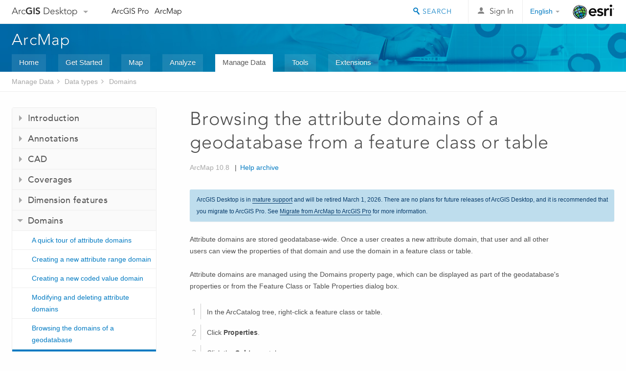

--- FILE ---
content_type: application/javascript
request_url: https://desktop.arcgis.com/en/arcmap/latest/manage-data/domains/35.js
body_size: 2135
content:
;(function (){
          treedata = (window.treedata || {});
          treedata.data["root_35"]  = {  
              "parent" : "",
              "children" : ["35_1","35_3","35_4","35_5","35_7","35_8","35_9"]
            },
treedata.data["35_1"]  = {
            "parent" : "root_35",
            "label" : "A quick tour of attribute domains",
            "url" : "/en/arcmap/latest/manage-data/domains/an-overview-of-attribute-domains.htm"
            
          },
treedata.data["35_3"]  = {
            "parent" : "root_35",
            "label" : "Creating a new attribute range domain",
            "url" : "/en/arcmap/latest/manage-data/domains/creating-new-attribute-domains-creating-a-new-attr.htm"
            
          },
treedata.data["35_4"]  = {
            "parent" : "root_35",
            "label" : "Creating a new coded value domain",
            "url" : "/en/arcmap/latest/manage-data/domains/creating-new-attribute-domains-creating-a-new-code.htm"
            
          },
treedata.data["35_5"]  = {
            "parent" : "root_35",
            "label" : "Modifying and deleting attribute domains",
            "url" : "/en/arcmap/latest/manage-data/domains/modifying-and-deleting-attribute-domains.htm"
            
          },
treedata.data["35_7"]  = {
            "parent" : "root_35",
            "label" : "Browsing the domains of a geodatabase",
            "url" : "/en/arcmap/latest/manage-data/domains/browsing-the-attribute-domains-of-a-geodatabase.htm"
            
          },
treedata.data["35_8"]  = {
            "parent" : "root_35",
            "label" : "Browsing the attribute domains of a geodatabase from a feature class or table",
            "url" : "/en/arcmap/latest/manage-data/domains/browsing-the-attribute-domains-of-a-geodatabase-br.htm"
            
          },
treedata.data["35_9"]  = {
            "parent" : "root_35",
            "label" : "Associating default values and domains with tables and feature classes",
            "url" : "/en/arcmap/latest/manage-data/domains/associating-default-values-and-domains-with-tables.htm"
            
          }
        })()